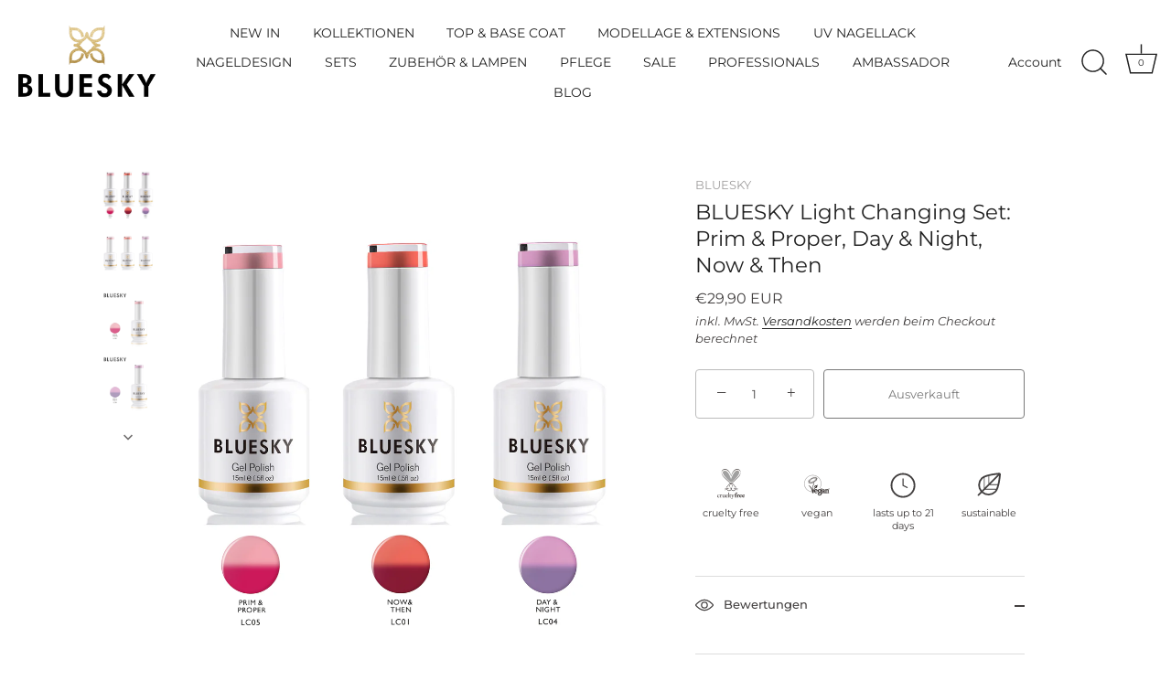

--- FILE ---
content_type: application/javascript; charset=utf-8
request_url: https://eu1-search.doofinder.com/5/script/e9b40fd012c86d266c652595cd79b60b.js?shop=blueskynails-de.myshopify.com
body_size: 654
content:
(function() {

  function insertScript(content, type, id) {
    var s = document.createElement('script');
    var body = document.querySelector('body');
    s.type = type;
    if (id) {
      s.id = id;
    }
    s.innerText = content;
    body.appendChild(s);
  }

  function insertCSS(content) {
    var sheet = document.createElement('style');
    var head = document.querySelector('head');
    sheet.type = 'text/css';

    sheet.innerText = content;
    head.appendChild(sheet);
  }






}());

(function(d,t,u){var f=d.createElement(t),s=d.getElementsByTagName(t)[0];
f.async=1;f.src=u;f.setAttribute('charset','utf-8');
s.parentNode.insertBefore(f,s)}(document,'script',[
  '//cdn.doofinder.com/media/js/doofinder-',
  ((window.location.pathname + window.location.search).indexOf('/search') > -1) ? 'embedded' : 'classic',
  '.7.latest.min.js'
].join('')));

var dfClassicLayers = [{
  "hashid": "e9b40fd012c86d266c652595cd79b60b",
  "zone": "eu1",
  "display": {
    "lang": "en",
    "width": "70%",
    "align": "center",
    "facets": {
      "attached": "left"
    }
  },
  "queryInput": "#q"
}];

var dfEmbeddedLoaded = function(instance) {
  var query = (doofinder.core.util.qs.parse(
    window.location.search.substr(1)
  ).q || "").trim();
  instance.layer.launch(query);
};

var dfEmbeddedLayers = [{
  "hashid": "e9b40fd012c86d266c652595cd79b60b",
  "zone": "eu1",
  "display": {
    "lang": "en",
    "insertionPoint": ".section-header"
  },
  "queryInput": "#q",
  "callbacks": {
    "loaded": dfEmbeddedLoaded
  }
}];
